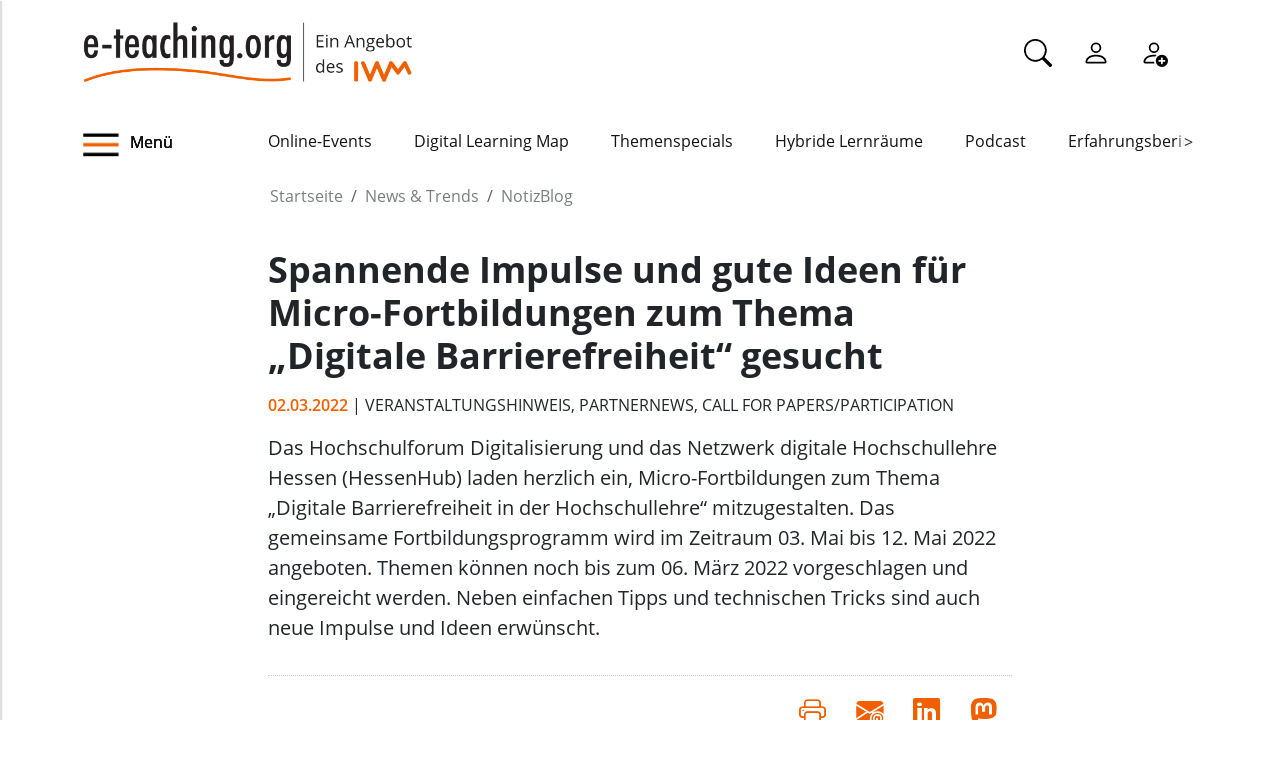

--- FILE ---
content_type: text/html;charset=utf-8
request_url: https://www.e-teaching.org/news/eteaching_blog/fortbildungsprogramm-zu-digitaler-barrierefreiheit-mitgestalten
body_size: 9538
content:
<!DOCTYPE html>
<html xmlns="http://www.w3.org/1999/xhtml" lang="de" xml:lang="de">

<head><meta http-equiv="Content-Type" content="text/html; charset=UTF-8" />
  <meta charset="UTF-8" />
  <meta http-equiv="X-UA-Compatible" content="IE=edge" />
  <meta name="viewport" content="width=device-width, initial-scale=1.0" />
  <title>Spannende Impulse und gute Ideen für Micro-Fortbildungen zum Thema „Digitale Barrierefreiheit“ gesucht — e-teaching.org - Gestaltung von Hochschulbildung mit digitalen Medien</title>
  <link rel="icon" href="/++theme++eteachingtheme2/data/favicon.ico" type="image/ico" />
  <link rel="stylesheet" href="/++theme++eteachingtheme2/dist/main.css" />
  <link rel="stylesheet" href="/++theme++eteachingtheme2/src/css/font-awesome.min.css" />
  <link rel="stylesheet" href="/++theme++eteachingtheme2/src/css/bootstrap-icons.css" />
  <link href="/++theme++barceloneta/css/barceloneta.min.css" media="all" rel="stylesheet" type="text/css" />
  <link rel="stylesheet" type="text/css" href="/++theme++eteachingtheme2/src/css/print.css" media="print" />

  <!-- <link href="https://cdn.jsdelivr.net/npm/bootstrap@5.0.2/dist/css/bootstrap.min.css" rel="stylesheet" integrity="sha384-EVSTQN3/azprG1Anm3QDgpJLIm9Nao0Yz1ztcQTwFspd3yD65VohhpuuCOmLASjC" crossorigin="anonymous"> -->
<meta charset="utf-8" /><meta property="og:url" content="https://www.e-teaching.org/news/eteaching_blog/fortbildungsprogramm-zu-digitaler-barrierefreiheit-mitgestalten" /><meta property="og:type" content="article" /><meta property="og:title" content="Spannende Impulse und gute Ideen für Micro-Fortbildungen zum Thema „Digitale Barrierefreiheit“ gesucht" /><meta property="og:description" content="Das Hochschulforum Digitalisierung und das Netzwerk digitale Hochschullehre Hessen (HessenHub) laden herzlich ein, Micro-Fortbildungen zum Thema „Digitale Barrierefreiheit in der Hochschullehre“ mitzugestalten. Das gemeinsame Fortbildungsprogramm wird im Zeitraum 03. Mai bis 12. Mai 2022 angeboten. Themen können noch bis zum 06. März 2022 vorgeschlagen und eingereicht werden. Neben einfachen Tipps und technischen Tricks sind auch neue Impulse und Ideen erwünscht." /><meta property="og:image" content="https://www.e-teaching.org/news/eteaching_blog/fortbildungsprogramm-zu-digitaler-barrierefreiheit-mitgestalten/@@download/fb_image/idee10_1200.jpg" /><meta property="og:image:width" content="1920" /><meta property="og:image:height" content="1280" /><meta name="description" content="Das Hochschulforum Digitalisierung und das Netzwerk digitale Hochschullehre Hessen (HessenHub) laden herzlich ein, Micro-Fortbildungen zum Thema „Digitale Barrierefreiheit in der Hochschullehre“ mitzugestalten. Das gemeinsame Fortbildungsprogramm wird im Zeitraum 03. Mai bis 12. Mai 2022 angeboten. Themen können noch bis zum 06. März 2022 vorgeschlagen und eingereicht werden. Neben einfachen Tipps und technischen Tricks sind auch neue Impulse und Ideen erwünscht." /><meta name="DC.description" content="Das Hochschulforum Digitalisierung und das Netzwerk digitale Hochschullehre Hessen (HessenHub) laden herzlich ein, Micro-Fortbildungen zum Thema „Digitale Barrierefreiheit in der Hochschullehre“ mitzugestalten. Das gemeinsame Fortbildungsprogramm wird im Zeitraum 03. Mai bis 12. Mai 2022 angeboten. Themen können noch bis zum 06. März 2022 vorgeschlagen und eingereicht werden. Neben einfachen Tipps und technischen Tricks sind auch neue Impulse und Ideen erwünscht." /><meta name="DC.date.created" content="2022-03-02T09:00:35+01:00" /><meta name="DC.date.modified" content="2022-04-19T15:21:41+01:00" /><meta name="DC.type" content="Blogeintrag" /><meta name="DC.format" content="text/plain" /><meta name="DC.language" content="de" /><meta name="DC.date.valid_range" content="2022/03/02 - " /><meta name="viewport" content="width=device-width, initial-scale=1.0" /><meta name="generator" content="Plone - https://plone.org/" /><link rel="canonical" href="https://www.e-teaching.org/news/eteaching_blog/fortbildungsprogramm-zu-digitaler-barrierefreiheit-mitgestalten" /><link href="https://www.e-teaching.org/@@search" rel="search" title="Website durchsuchen" /><link data-bundle="easyform" href="https://www.e-teaching.org/++webresource++b6e63fde-4269-5984-a67a-480840700e9a/++resource++easyform.css" media="all" rel="stylesheet" type="text/css" /><link data-bundle="plone-fullscreen" href="https://www.e-teaching.org/++webresource++ac83a459-aa2c-5a45-80a9-9d3e95ae0847/++plone++static/plone-fullscreen/fullscreen.css" media="all" rel="stylesheet" type="text/css" /><script type="application/ld+json"></script><script data-bundle="eteaching-policy2-edit-form" integrity="sha384-gFmBmQ/lIuAYaWPjb1nP1vNx9BU1M/GcoERts0MiiA/ehC3y/BAnM75tLLw/Nz2m" src="https://www.e-teaching.org/++webresource++2d00290c-6654-57dc-9476-96e58016bbd2/++plone++eteaching.policy2/eteaching.policy2.edit-form-bundle.js"></script><script data-bundle="mastodonShare" integrity="sha384-wSDJpmKfXgNTg7FMYv8W9smN4DzoJguqgdNmyz+Z5BQMzpYoRNkmucf5ip0I1pbX" src="https://www.e-teaching.org/++webresource++cb73bdc4-dc2d-5a8a-8262-f48ff64c1891/++plone++eteaching.policy2/simple-mastodon-share-button/mastodonShare.js"></script><script data-bundle="plone-fullscreen" integrity="sha384-yAbXscL0aoE/0AkFhaGNz6d74lDy9Cz7PXfkWNqRnFm0/ewX0uoBBoyPBU5qW7Nr" src="https://www.e-teaching.org/++webresource++6aa4c841-faf5-51e8-8109-90bd97e7aa07/++plone++static/plone-fullscreen/fullscreen.js"></script><script data-bundle="plone" integrity="sha384-T7C7Yovbvi1N4mUURIMkSdCYiheVGEeinkE0BbENGVeMKaPPPcwZk3djZfMKOEq/" src="https://www.e-teaching.org/++webresource++34f34eab-a19d-533e-a464-ddf672c6f922/++plone++static/bundle-plone/bundle.min.js"></script><script data-bundle="datagridfield-bundle" integrity="sha384-jKJmts2h4d/arNI0xwrgtirtgzvtPVCCkvp/Cm+TQbJcgWDWRenBt8B2zZJXjLIM" src="https://www.e-teaching.org/++webresource++be85199e-564e-50ca-b62d-4bcea4c4b51b/++resource++collective.z3cform.datagridfield/datagridfield-remote.min.js"></script></head>

<body class="d-flex flex-column h-100 plone-toolbar-top plone-toolbar-expanded body col-content frontend icons-on portaltype-eteaching-policy-blogentry section-news site-eteaching subsection-eteaching_blog subsection-eteaching_blog-fortbildungsprogramm-zu-digitaler-barrierefreiheit-mitgestalten template-view thumbs-on userrole-anonymous viewpermission-view" id="visual-portal-wrapper" dir="ltr" data-base-url="https://www.e-teaching.org/news/eteaching_blog/fortbildungsprogramm-zu-digitaler-barrierefreiheit-mitgestalten" data-view-url="https://www.e-teaching.org/news/eteaching_blog/fortbildungsprogramm-zu-digitaler-barrierefreiheit-mitgestalten" data-portal-url="https://www.e-teaching.org" data-i18ncatalogurl="https://www.e-teaching.org/plonejsi18n" data-pat-pickadate="{&quot;date&quot;: {&quot;selectYears&quot;: 200}, &quot;time&quot;: {&quot;interval&quot;: 5 } }" data-pat-plone-modal="{&quot;actionOptions&quot;: {&quot;displayInModal&quot;: false}}"><!-- Header --><header id="content-header">
    <div class="container">
      <div id="portal-logo-wrapper" class="container">
        <div id="logo_menu" class="col-md-6">
          <div class="menu-button">
		<a id="toggle-button-nav" class="header_menu" role="button" title="Menü-Button"> <img class="toggle-button-icon fade-out" id="fade" src="https://www.e-teaching.org/++theme++eteachingtheme2/data/e-teaching_menu-search-icon.png" alt="Navigationsmenu Icon" />
		</a>
	</div>
          <a id="portal-logo" title="e-teaching.org - Gestaltung von Hochschulbildung mit digitalen Medien" href="https://www.e-teaching.org">
  <img alt="e-teaching.org - Gestaltung von Hochschulbildung mit digitalen Medien" src="https://www.e-teaching.org/@@site-logo/logo.png" title="e-teaching.org - Gestaltung von Hochschulbildung mit digitalen Medien" /></a>
        </div>
        <div class="col-md-6">
          <ul class="portalheader-personalbar">
	<li id="anon-personalbar">
		<a href="https://www.e-teaching.org/global_search" aria-label="Suche">
			<svg xmlns="http://www.w3.org/2000/svg" width="28" height="28" fill="currentColor" class="bi bi-search" viewbox="0 0 16 16">
  			<path d="M11.742 10.344a6.5 6.5 0 1 0-1.397 1.398h-.001c.03.04.062.078.098.115l3.85 3.85a1 1 0 0 0 1.415-1.414l-3.85-3.85a1.007 1.007 0 0 0-.115-.1zM12 6.5a5.5 5.5 0 1 1-11 0 5.5 5.5 0 0 1 11 0z"></path>
			</svg>
		</a>
	</li>
	<li id="anon-personalbar">
		
		<a href="https://www.e-teaching.org/login" aria-label="Einloggen">
			<svg xmlns="http://www.w3.org/2000/svg" width="28" height="28" fill="currentColor" class="bi bi-person" viewbox="0 0 16 16">
  			<path d="M8 8a3 3 0 1 0 0-6 3 3 0 0 0 0 6Zm2-3a2 2 0 1 1-4 0 2 2 0 0 1 4 0Zm4 8c0 1-1 1-1 1H3s-1 0-1-1 1-4 6-4 6 3 6 4Zm-1-.004c-.001-.246-.154-.986-.832-1.664C11.516 10.68 10.289 10 8 10c-2.29 0-3.516.68-4.168 1.332-.678.678-.83 1.418-.832 1.664h10Z"></path>
			</svg>
		</a>
	</li>
	<li id="anon-personalbar">
		<a href="https://www.e-teaching.org/@@register" aria-label="Registrieren">
			<svg xmlns="http://www.w3.org/2000/svg" width="28" height="28" fill="currentColor" class="bi bi-person-add" viewbox="0 0 16 16">
			  <path d="M12.5 16a3.5 3.5 0 1 0 0-7 3.5 3.5 0 0 0 0 7Zm.5-5v1h1a.5.5 0 0 1 0 1h-1v1a.5.5 0 0 1-1 0v-1h-1a.5.5 0 0 1 0-1h1v-1a.5.5 0 0 1 1 0Zm-2-6a3 3 0 1 1-6 0 3 3 0 0 1 6 0ZM8 7a2 2 0 1 0 0-4 2 2 0 0 0 0 4Z"></path>
			  <path d="M8.256 14a4.474 4.474 0 0 1-.229-1.004H3c.001-.246.154-.986.832-1.664C4.484 10.68 5.711 10 8 10c.26 0 .507.009.74.025.226-.341.496-.65.804-.918C9.077 9.038 8.564 9 8 9c-5 0-6 3-6 4s1 1 1 1h5.256Z"></path>
			</svg>
		</a>
	</li>
	
	<li id="anon-personalbar">
		
	</li>

</ul>
        </div>
      </div>
      <div class="header-menu">
        <div class="col-lg-2 col-md-2 col-sm-3 menu-icon-wrapper">
		<a id="toggle-button" class="toggle-button" role="button" title="Menü-Button"> <img class="toggle-button-icon" src="https://www.e-teaching.org/++theme++eteachingtheme2/data/e-teaching_menu-search-icon.png" alt="Navigationsmenu Icon" />
			<span>Menü</span>
		</a>
	</div>
        <!-- Here is the new menu -->
        <div class="col-lg-10 col-md-10 col-sm-9">
          <nav class="horizontal-menu">
	<div class="hs">
		
			<button class="left-arrow disabled" id="left-arrow">&lt;</button>

			<button class="right-arrow" id="right-arrow">&gt;</button>
		
		<div class="showcase" id="showcase">
			<ul style="width: 900%" id="nav">
				<li class="linav"><a href="https://www.e-teaching.org/community/communityevents">Online-Events</a></li>
    <li class="linav"><a href="https://www.e-teaching.org/community/digital-learning-map">Digital Learning Map</a></li>
    <li class="linav"><a href="https://www.e-teaching.org/praxis/themenspecials">Themenspecials</a></li>
    <li class="linav"><a href="https://www.e-teaching.org/praxis/hybride-lernraeume">Hybride Lernräume</a></li>
    <li class="linav"><a href="https://www.e-teaching.org/materialien/podcasts">Podcast</a></li>
    <li class="linav"><a href="https://www.e-teaching.org/praxis/erfahrungsberichte">Erfahrungsberichte</a></li>
    <li class="linav"><a href="https://www.e-teaching.org/materialien/studien">Studien</a></li>
    <li class="linav"><a href="https://www.e-teaching.org/materialien/qualifizierungsangebote">Qualifzierungsangebote</a></li>
			</ul>
		</div>
	</div>
</nav>
        </div>
        <!--End of Horizontal scroll-->
      </div>
    </div>
  </header><!-- Breadcrumb section  --><div id="above-content-wrapper" class="container">
    <nav id="portal-breadcrumbs">
      <div class="container">
        <div class="row">
          <div class="col-lg-10 offset-lg-2">
            <ol class="breadcrumb" style="margin-bottom: 0rem;">
      <li class="breadcrumb-item"><a href="https://www.e-teaching.org">Startseite</a></li>
      
      <li class="breadcrumb-item"><a href="https://www.e-teaching.org/news">News &amp; Trends</a></li>
			

      
      <li class="breadcrumb-item"><a href="https://www.e-teaching.org/news/eteaching_blog">NotizBlog</a></li>
			

      
      
			

      
    </ol>
          </div>
        </div>
      </div>
    </nav>
  </div><!-- Breadcrumb section  --><div class="container content">
    <div class="row">
      <aside id="portalMessage" class="col-12"></aside>
    </div>
    <main id="main-container" class="row">
      <section id="portal-center" class="col-lg-12">

      

      

        

          <article id="content">

            
		
			<div class="col-lg-8 offset-lg-2">

				<h1 class="documentFirstHeading">Spannende Impulse und gute Ideen für Micro-Fortbildungen zum Thema „Digitale Barrierefreiheit“ gesucht</h1>
				<span class="supporting-information mb-3">
                    <span class="time">02.03.2022</span>
                    <span class="text-uppercase">| Veranstaltungshinweis, Partnernews, Call for Papers/Participation</span>
				</span>
				<p class="documentDescription lead mt-3">Das Hochschulforum Digitalisierung und das Netzwerk digitale Hochschullehre Hessen (HessenHub) laden herzlich ein, Micro-Fortbildungen zum Thema „Digitale Barrierefreiheit in der Hochschullehre“ mitzugestalten. Das gemeinsame Fortbildungsprogramm wird im Zeitraum 03. Mai bis 12. Mai 2022 angeboten. Themen können noch bis zum 06. März 2022 vorgeschlagen und eingereicht werden. Neben einfachen Tipps und technischen Tricks sind auch neue Impulse und Ideen erwünscht.</p>

				<div class="mb-3" id="viewlets-abovecontentbody">
<div class="bottom30">

	<hr class="site-actions-hr" />

	

		<div class="d-flex justify-content-between filter-introduction">
			<div class="site-actions-container">
				      
			</div>

			<div class="site-actions-container">
				<a id="site-actions" onclick="window.print()" title="Druck oder PDF"> <span> <i style="font-size: 1.7em; padding: 15px" class="bi bi-printer" aria-hidden="true"></i>
				</span>
				</a>

				
					
						<a href="mailto:?body=https%3A//www.e-teaching.org/news/eteaching_blog/fortbildungsprogramm-zu-digitaler-barrierefreiheit-mitgestalten&amp;text=Spannende%20Impulse%20und%20gute%20Ideen%20f%C3%BCr%20Micro-Fortbildungen%20zum%20Thema%20%E2%80%9EDigitale%20Barrierefreiheit%E2%80%9C%20gesucht" target="_blank" id="site-actions" title="Auf Mail teilen">
							<span> <i style="font-size:1.7em; padding:15px" class="bi bi-envelope-at-fill" aria-hidden="true">
							</i>
						</span>
						</a>
					
					
				
					
						<a href="https://www.linkedin.com/sharing/share-offsite/?url=https%3A//www.e-teaching.org/news/eteaching_blog/fortbildungsprogramm-zu-digitaler-barrierefreiheit-mitgestalten&amp;text=Spannende%20Impulse%20und%20gute%20Ideen%20f%C3%BCr%20Micro-Fortbildungen%20zum%20Thema%20%E2%80%9EDigitale%20Barrierefreiheit%E2%80%9C%20gesucht" target="_blank" id="site-actions" title="Auf Linkedin teilen">
							<span> <i style="font-size:1.7em; padding:15px" class="bi bi-linkedin" aria-hidden="true">
							</i>
						</span>
						</a>
					
					
				
					
					
						<a id="site-actions" class="mastodon-share"></a>
					
				

			</div>
		</div>
		<hr class="site-actions-hr" />

	

</div>














<div id="image-viewlet">
	<div class="image right viewlet-image-right">
		<img src="https://www.e-teaching.org/news/eteaching_blog/fortbildungsprogramm-zu-digitaler-barrierefreiheit-mitgestalten/@@download/image/HFD_300vor.png" alt="Hauptbild des Beitrags" class=" img-fluid d-block bottom20" width="300" height="300" />
		
	</div>
</div>








</div>

				<div id="content-core" class="author-content">
					<div><p>Die Zielgruppe der Micro-Fortbildungen wird möglichst offengehalten, sodass alle Interessierten von den Angeboten profitieren können. Folgende Themenfelder sollen abgebildet werden:</p>
<ul>
<li>Barrierefreie Lehrveranstaltungen: Didaktische Quick-Wins und barrierefreie Studierendenkommunikation</li>
<li>Barrierefreies Lehr- und Lernmaterial: Einfache technisch-methodische Ansätze zur barrierefreien Aufbereitung von Lehr- und Lernmaterial</li>
<li>Inklusives digitales Hochschulleben: Best-Practice und Aha-Momente zur Barrierefreiheit von der Website bis zum Campusplan</li>
<li>Barrierefreiheit mitgedacht: Hilfestellung zur Sensibilisierung Hochschulangehöriger - von Studierenden und Lehrenden über Verwaltung und Support bis in die Leitungsebene</li>
</ul>
<h1>So funktioniert’s</h1>
<p>Die Micro-Fortbildungen finden voraussichtlich im Zeitraum 03.05. bis 12.05.2022 jeweils dienstags und donnerstags von 12 bis 14 Uhr statt. Themenvorschläge können bis zum 06.03.2022 über ein <a href="https://docs.google.com/forms/d/18WYwqa0ihgtJY0F54O5tXYNO1rf1NO1wGPuJI3f-g1U/viewform?edit_requested=true" target="_blank">Formular </a>eingereicht werden und anschließend in einem freien Slot platziert werden. Voraussetzung für die Annahme einer Micro-Fortbildung ist, dass das vorgeschlagene Angebot folgendem Schema entspricht:</p>
<ul>
<li>10 bis 20 minütiger Input, der einen ersten, niedrigschwelligen Einstieg zu einem ausgewählten Teilaspekt der vier genannten Themenfelder bietet und dabei einfache Schritte skizziert, die helfen das Hochschulleben inklusiver zu gestalten;</li>
<li>15 bis 30 minütige Micro-Lerneinheit, die die Teilnehmenden sensibilisiert und idealerweise dazu befähigt, einfache Maßnahmen selbst umzusetzen (Quick-Wins);</li>
<li>5- bis 10 minütiger Abschluss, der dazu dient, das Gelernte kurz zu reflektieren.</li>
</ul>
<p>Das Angebot sollte so konzipiert sein, dass Teilnehmende ohne besondere Vorkenntnisse daran teilnehmen können. Um die erarbeiteten Micro-Fortbildungen nachhaltig nutzbar zu machen, werden die kurzen Inputs zu Beginn der Session aufgezeichnet. Auch das bereit gestellte Übungsmaterial und die geteilten Links werden im Anschluss gemeinsam mit dem Input-Video barrierefrei als Selbstlerneinheit veröffentlicht.</p>
<p>Weitere Informationen finden Sie auf der Webseite des <a href="https://hochschulforumdigitalisierung.de/de/news/digi-snack-bar" target="_blank">Hochschulforums Digitalisierung</a></p>
<p><sub>Bildquelle im Blog und auf <a href="https://www.facebook.com/eteachingorg/posts/4879393055443633" target="_blank">Facebook</a>: <a href="https://pixabay.com/de/photos/birne-licht-energie-gl%C3%BChbirne-4056741/" target="_blank">Pixaby</a>, <a href="https://pixabay.com/de/service/license/" target="_blank">Lizenz</a></sub></p></div>
					<div style="clear: both;"></div>
				</div>

				<div id="viewlets-belowcontentbody">
<div class="author_category">

	<div class="bottom40">
				
		
	</div>	

	<p>
		<strong>Gepostet von:</strong>
		<span>embak</span>
		<br />
		<strong>Kategorie:</strong>
		
			<span>Veranstaltungshinweis</span>
		
			<span>Partnernews</span>
		
			<span>Call for Papers/Participation</span>
		
		<br />
	</p>

	
</div>














</div>

			</div>

			

		
	
            <footer>
              <div id="viewlet-below-content">




<div class="bottom40">
	<div class="related_object_listing mt-4">
		<h1 class="sectionTitle"> Weitere Blogmeldungen</h1>
		<div class="d-flex row flex-sm-column flex-lg-row justify-content-around gap-sm-0">
			<div class="mb-4 col-12 col-lg-3">

					<div class="d-flex d-md-block flex-lg-column gap-4 flex-sm-row col-12">
									
						<a style="text-decoration:none; color:black" href="https://www.e-teaching.org/news/eteaching_blog/einladung-zur-abschlussdiskussion-curriculumentwicklung-zwischen-innovation-und-strukturellen-rahmenbedingungen">
							<img class="img-responsive " src="https://www.e-teaching.org/news/eteaching_blog/einladung-zur-abschlussdiskussion-curriculumentwicklung-zwischen-innovation-und-strukturellen-rahmenbedingungen/@@download/thumbnail/2025-10-08_themenspecial_curriculum_300x300_blog_vorschau_2sp.jpg" alt="Hauptbild des Beitrags" />
						</a>
					
						<h4 class="mt-2">
							<a style="color:#212529; text-decoration:none;" href="https://www.e-teaching.org/news/eteaching_blog/einladung-zur-abschlussdiskussion-curriculumentwicklung-zwischen-innovation-und-strukturellen-rahmenbedingungen" alt="Einladung zur Abschlussdiskussion „Curriculumentwicklung zwischen Innovation und strukturellen Rahmenbedingungen”">Einladung zur Abschlussdiskussion „Curriculumentwicklung zwischen Innovation und strukturellen Rahmenbedingungen”</a>						
						</h4>
						
					</div>
					<h6 class="">
						<span>16.01.2026</span>
						
					</h6>
					<div class="">Am Montag, den 19. Januar um 14 Uhr laden wir zur Abschlussdiskussion des Themenspecials „Curriculumentwicklung: Konzepte, Tools &amp; Trends“ ein. Im Zentrum steht die Frage, wie Curriculumentwicklung zwischen innovativen Lehransätzen und bestehenden ...</div>



			</div>
   <div class="mb-4 col-12 col-lg-3">

					<div class="d-flex d-md-block flex-lg-column gap-4 flex-sm-row col-12">
									
						<a style="text-decoration:none; color:black" href="https://www.e-teaching.org/news/eteaching_blog/lehren-und-lernen-mit-digitalen-medien-veranstaltungshinweis-im-januar-1">
							<img class="img-responsive " src="https://www.e-teaching.org/news/eteaching_blog/lehren-und-lernen-mit-digitalen-medien-veranstaltungshinweis-im-januar-1/@@download/thumbnail/January_300.png" alt="Hauptbild des Beitrags" />
						</a>
					
						<h4 class="mt-2">
							<a style="color:#212529; text-decoration:none;" href="https://www.e-teaching.org/news/eteaching_blog/lehren-und-lernen-mit-digitalen-medien-veranstaltungshinweis-im-januar-1" alt="Lehren und Lernen mit digitalen Medien: Veranstaltungshinweis im Januar">Lehren und Lernen mit digitalen Medien: Veranstaltungshinweis im Januar</a>						
						</h4>
						
					</div>
					<h6 class="">
						<span>14.01.2026</span>
						
					</h6>
					<div class="">Der Januar bringt nicht nur den Start ins neue Jahr, sondern auch frische Impulse für die digitale Hochschullehre. Zahlreiche Workshops und Seminare zu Themen wie KI, OER und selbstreguliertem Lernen bieten einen vielseitigen Einstieg in den ...</div>



			</div>
   <div class="mb-4 col-12 col-lg-3">

					<div class="d-flex d-md-block flex-lg-column gap-4 flex-sm-row col-12">
									
						<a style="text-decoration:none; color:black" href="https://www.e-teaching.org/news/eteaching_blog/anmeldung-zum-e-pruefungs-symposium-eps-2026-geoeffnet">
							<img class="img-responsive " src="https://www.e-teaching.org/news/eteaching_blog/anmeldung-zum-e-pruefungs-symposium-eps-2026-geoeffnet/@@download/thumbnail/pexels-bertellifotografia-300x300.jpg" alt="Hauptbild des Beitrags" />
						</a>
					
						<h4 class="mt-2">
							<a style="color:#212529; text-decoration:none;" href="https://www.e-teaching.org/news/eteaching_blog/anmeldung-zum-e-pruefungs-symposium-eps-2026-geoeffnet" alt="Anmeldung zum E‑Prüfungs‑Symposium 2026 geöffnet">Anmeldung zum E‑Prüfungs‑Symposium 2026 geöffnet</a>						
						</h4>
						
					</div>
					<h6 class="">
						<span>13.01.2026</span>
						
					</h6>
					<div class="">Noch bis zum 30. April 2026 besteht die Möglichkeit, sich zum E-Prüfungs-Symposium (EPS) 2026 anzumelden. Die Zahl der Teilnehmenden ist auf 150 Personen begrenzt. Das Symposium findet vom 19.–20. Mai 2026 an der Albert-Ludwigs-Universität Freiburg ...</div>



			</div>
   <div class="mb-4 col-12 col-lg-3">

					<div class="d-flex d-md-block flex-lg-column gap-4 flex-sm-row col-12">
									
						<a style="text-decoration:none; color:black" href="https://www.e-teaching.org/news/eteaching_blog/e-teaching-org-wuenscht-schoene-feiertage-und-alles-gute-fuer-2026">
							<img class="img-responsive " src="https://www.e-teaching.org/news/eteaching_blog/e-teaching-org-wuenscht-schoene-feiertage-und-alles-gute-fuer-2026/@@download/thumbnail/eteachingorg_weih_grueße2026_300.png" alt="Hauptbild des Beitrags" />
						</a>
					
						<h4 class="mt-2">
							<a style="color:#212529; text-decoration:none;" href="https://www.e-teaching.org/news/eteaching_blog/e-teaching-org-wuenscht-schoene-feiertage-und-alles-gute-fuer-2026" alt="e-teaching.org wünscht schöne Feiertage und alles Gute für 2026">e-teaching.org wünscht schöne Feiertage und alles Gute für 2026</a>						
						</h4>
						
					</div>
					<h6 class="">
						<span>22.12.2025</span>
						
					</h6>
					<div class="">Ein bewegtes Jahr geht zu Ende – und wir möchten die Gelegenheit nutzen, uns herzlich bei Ihnen zu bedanken. Für Ihr Interesse, Ihre Beteiligung und den regen Austausch rund um die Gestaltung von Hochschulbildung mit digitalen Medien. Für die ...</div>



			</div>
		</div>
		<div class="d-flex justify-content-center">
			<a type="button" class="btn btn-sm btn-materialien portels-button" title="Alle Blogbeiträge" href="https://www.e-teaching.org/news/eteaching_blog">Alle Blogbeiträge</a>
		</div>	
	</div>
</div>







<div id="newsletter_subscription" class="bottom40 newsletter-subscription">
	<div>
		<h2>Newsletter schon abonniert?</h2>
		<p>
			Sie möchten über unser Portal e-teaching.org und die neuesten
			Entwicklungen in der Hochschullehre mit digitalen Medien informiert 
			bleiben? Dann melden Sie sich für unseren Newsletter an!
		</p>
		
		<h6 style="color: #d03d12"></h6>
		<form role="form" action="https://www.e-teaching.org/news/eteaching_blog/fortbildungsprogramm-zu-digitaler-barrierefreiheit-mitgestalten#newsletter_subscription" method="post">
			<div class="form-group">
				<div class="input-group-sm">
					<h4>Ihre E-Mail-Adresse</h4>
					
					<input type="text" class="form-control" name="form.email" />
					<input type="hidden" name="form.newsletter" value="on" />
				</div>
			</div>

   		<p class="">
				Ja, ich möchte den Newsletter von e-teaching.org abonnieren. Hinweise
				zum Datenschutz finden sich in der
				<a href="https://www.e-teaching.org/datenschutz#newsletter">
					Datenschutzerklärung</a>.
			</p>
			

			<button type="submit" class="btn btn-primary btn-sm">
				Absenden
			</button>
		<div style="display: none"><input name="protected_1" type="text" value="" /></div></form>
	</div>
</div>


















</div>
            </footer>
          </article>
        
      

      
    </section>
      <section id="center-container" class="col-lg-8 offset-lg-2"></section>
      
    </main>
    <!--/row-->
  </div><!--/container--><!--/outer-wrapper --><footer class="mt-auto">
    <div class="before-first-row d-flex justify-content-start flex-column">
      <div class="container"></div>
    </div>
    <div class="first-row d-flex justify-content-start flex-column">
      <div class="container"><div id="upper-footer">
	<a class="logo-wrapper" href="https://www.e-teaching.org">
		<img width="578" height="144" class="logo" alt="logo" src="https://www.e-teaching.org/@@site-logo/logo.png" />
	</a>
	<ul class="d-flex justify-content-start">
		<li>
			<a href="https://www.e-teaching.org/kontakt">Kontakt</a>
		</li>
  <li>
			<a href="https://www.e-teaching.org/portalinformationen">Über uns</a>
		</li>
  <li>
			<a href="https://www.e-teaching.org/portalinformationen/presse_information">Presse</a>
		</li>
  <li>
			<a href="https://www.e-teaching.org/news/letter">Newsletter</a>
		</li>
	</ul>
</div></div>
    </div>
    <div class="second-row d-flex justify-content-end">
      <div class="container d-flex justify-content-end"><div class="lower-footer">

	<ul class="d-flex">
		<li>
			<a href="https://www.e-teaching.org/barrierefreiheit">Barrierefreiheit</a>
		</li>
  <li>
			<a href="https://www.e-teaching.org/impressum">Impressum</a>
		</li>
  <li>
			<a href="https://www.e-teaching.org/datenschutz">Datenschutz</a>
		</li>
	</ul>

	<div>
		<span>
			<a rel="me" aria-label="Linkedin" href="https://de.linkedin.com/showcase/eteachingorg/" target="_blank">
				<i class="bi bi-linkedin" aria-hidden="true"></i>
			</a>
		</span>
  <span>
			<a rel="me" aria-label="Mastodon" href="https://higher-edu.social/@e_teaching_org" target="_blank">
				<i class="bi bi-mastodon" aria-hidden="true"></i>
			</a>
		</span>
  <span>
			<a rel="me" aria-label="Bluesky" href="https://bsky.app/profile/e-teaching.org" target="_blank">
				<i class="bi bi-bluesky" aria-hidden="true"></i>
			</a>
		</span>
  <span>
			<a rel="me" aria-label="RSS" href="https://www.e-teaching.org/news/blog-und-kalender-abonnieren-so-gehts" target="_blank">
				<i class="bi bi-rss" aria-hidden="true"></i>
			</a>
		</span>
  <span>
			<a rel="me" aria-label="iCAL" href="https://www.e-teaching.org/news/blog-und-kalender-abonnieren-so-gehts#ical" target="_blank">
				<i class="bi bi-calendar-event" aria-hidden="true"></i>
			</a>
		</span>
	</div>

</div></div>
    </div>
  </footer><script src="/++theme++eteachingtheme2/dist/main.js"></script></body>

<div id="menu">
  <nav class="hide-onload">
    <h2>
      <img class="logo" src="https://www.e-teaching.org/@@site-logo/logo.png" alt="logo" />
      <button type="button" class="close-button"><span class="close-menu">SCHLIEẞEN</span><i class="fa fa-times-circle" aria-hidden="true"></i></button>
    </h2>
    <ul class="nav-list"></ul>
  </nav>
</div>

<div id="plone-analytics"><script type="text/javascript">
		  var _paq = _paq || [];
		  /* tracker methods like "setCustomDimension" should be called before "trackPageView" */
		  _paq.push(['trackPageView']);
		  _paq.push(['enableLinkTracking']);
		  (function() {
		    var u="//piwik.e-teaching.org/";
		    _paq.push(['setTrackerUrl', u+'piwik.php']);
		    _paq.push(['setSiteId', '1']);
		    var d=document, g=d.createElement('script'), s=d.getElementsByTagName('script')[0];
		    g.type='text/javascript'; g.async=true; g.defer=true; g.src=u+'piwik.js'; s.parentNode.insertBefore(g,s);
		  })();
		</script></div>

</html>

--- FILE ---
content_type: text/javascript; charset=utf-8
request_url: https://www.e-teaching.org/++webresource++34f34eab-a19d-533e-a464-ddf672c6f922/++plone++static/bundle-plone/chunks/4523.dd7bfbfce434b99c0c6d.min.js
body_size: 8352
content:
"use strict";(self.webpackChunkplone_staticresources=self.webpackChunkplone_staticresources||[]).push([[4523],{4523:function(n,r,t){t.r(r),t.d(r,{VERSION:function(){return e},after:function(){return Tr},all:function(){return rt},allKeys:function(){return gn},any:function(){return tt},assign:function(){return Tn},before:function(){return Vr},bind:function(){return Ar},bindAll:function(){return Or},chain:function(){return br},chunk:function(){return qt},clone:function(){return zn},collect:function(){return Hr},compact:function(){return Et},compose:function(){return Rr},constant:function(){return Y},contains:function(){return ut},countBy:function(){return gt},create:function(){return qn},debounce:function(){return Ir},default:function(){return Kt},defaults:function(){return Vn},defer:function(){return kr},delay:function(){return Mr},detect:function(){return $r},difference:function(){return kt},drop:function(){return St},each:function(){return Gr},escape:function(){return fr},every:function(){return rt},extend:function(){return Rn},extendOwn:function(){return Tn},filter:function(){return Zr},find:function(){return $r},findIndex:function(){return Wr},findKey:function(){return qr},findLastIndex:function(){return Pr},findWhere:function(){return Jr},first:function(){return _t},flatten:function(){return Mt},foldl:function(){return Xr},foldr:function(){return Yr},forEach:function(){return Gr},functions:function(){return Nn},get:function(){return Ln},groupBy:function(){return dt},has:function(){return Cn},head:function(){return _t},identity:function(){return $n},include:function(){return ut},includes:function(){return ut},indexBy:function(){return yt},indexOf:function(){return Lr},initial:function(){return At},inject:function(){return Xr},intersection:function(){return Dt},invert:function(){return In},invoke:function(){return et},isArguments:function(){return H},isArray:function(){return $},isArrayBuffer:function(){return F},isBoolean:function(){return M},isDataView:function(){return C},isDate:function(){return D},isElement:function(){return k},isEmpty:function(){return an},isEqual:function(){return yn},isError:function(){return T},isFinite:function(){return Q},isFunction:function(){return W},isMap:function(){return Sn},isMatch:function(){return ln},isNaN:function(){return X},isNull:function(){return O},isNumber:function(){return N},isObject:function(){return S},isRegExp:function(){return R},isSet:function(){return En},isString:function(){return I},isSymbol:function(){return V},isTypedArray:function(){return en},isUndefined:function(){return E},isWeakMap:function(){return On},isWeakSet:function(){return Mn},iteratee:function(){return Xn},keys:function(){return cn},last:function(){return Ot},lastIndexOf:function(){return Cr},map:function(){return Hr},mapObject:function(){return Zn},matcher:function(){return Jn},matches:function(){return Jn},max:function(){return ft},memoize:function(){return Er},methods:function(){return Nn},min:function(){return ct},mixin:function(){return Wt},negate:function(){return Dr},noop:function(){return nr},now:function(){return er},object:function(){return Vt},omit:function(){return xt},once:function(){return Fr},pairs:function(){return Bn},partial:function(){return xr},partition:function(){return mt},pick:function(){return jt},pluck:function(){return it},property:function(){return Gn},propertyOf:function(){return rr},random:function(){return ur},range:function(){return Ft},reduce:function(){return Xr},reduceRight:function(){return Yr},reject:function(){return nt},rest:function(){return St},restArguments:function(){return _},result:function(){return yr},sample:function(){return st},select:function(){return Zr},shuffle:function(){return pt},size:function(){return bt},some:function(){return tt},sortBy:function(){return vt},sortedIndex:function(){return Ur},tail:function(){return St},take:function(){return _t},tap:function(){return Wn},template:function(){return dr},templateSettings:function(){return ar},throttle:function(){return Br},times:function(){return tr},toArray:function(){return lt},toPath:function(){return Pn},transpose:function(){return Rt},unescape:function(){return cr},union:function(){return Nt},uniq:function(){return It},unique:function(){return It},uniqueId:function(){return mr},unzip:function(){return Rt},values:function(){return kn},where:function(){return ot},without:function(){return Bt},wrap:function(){return Nr},zip:function(){return Tt}});var u={};t.r(u),t.d(u,{VERSION:function(){return e},after:function(){return Tr},all:function(){return rt},allKeys:function(){return gn},any:function(){return tt},assign:function(){return Tn},before:function(){return Vr},bind:function(){return Ar},bindAll:function(){return Or},chain:function(){return br},chunk:function(){return qt},clone:function(){return zn},collect:function(){return Hr},compact:function(){return Et},compose:function(){return Rr},constant:function(){return Y},contains:function(){return ut},countBy:function(){return gt},create:function(){return qn},debounce:function(){return Ir},default:function(){return Pt},defaults:function(){return Vn},defer:function(){return kr},delay:function(){return Mr},detect:function(){return $r},difference:function(){return kt},drop:function(){return St},each:function(){return Gr},escape:function(){return fr},every:function(){return rt},extend:function(){return Rn},extendOwn:function(){return Tn},filter:function(){return Zr},find:function(){return $r},findIndex:function(){return Wr},findKey:function(){return qr},findLastIndex:function(){return Pr},findWhere:function(){return Jr},first:function(){return _t},flatten:function(){return Mt},foldl:function(){return Xr},foldr:function(){return Yr},forEach:function(){return Gr},functions:function(){return Nn},get:function(){return Ln},groupBy:function(){return dt},has:function(){return Cn},head:function(){return _t},identity:function(){return $n},include:function(){return ut},includes:function(){return ut},indexBy:function(){return yt},indexOf:function(){return Lr},initial:function(){return At},inject:function(){return Xr},intersection:function(){return Dt},invert:function(){return In},invoke:function(){return et},isArguments:function(){return H},isArray:function(){return $},isArrayBuffer:function(){return F},isBoolean:function(){return M},isDataView:function(){return C},isDate:function(){return D},isElement:function(){return k},isEmpty:function(){return an},isEqual:function(){return yn},isError:function(){return T},isFinite:function(){return Q},isFunction:function(){return W},isMap:function(){return Sn},isMatch:function(){return ln},isNaN:function(){return X},isNull:function(){return O},isNumber:function(){return N},isObject:function(){return S},isRegExp:function(){return R},isSet:function(){return En},isString:function(){return I},isSymbol:function(){return V},isTypedArray:function(){return en},isUndefined:function(){return E},isWeakMap:function(){return On},isWeakSet:function(){return Mn},iteratee:function(){return Xn},keys:function(){return cn},last:function(){return Ot},lastIndexOf:function(){return Cr},map:function(){return Hr},mapObject:function(){return Zn},matcher:function(){return Jn},matches:function(){return Jn},max:function(){return ft},memoize:function(){return Er},methods:function(){return Nn},min:function(){return ct},mixin:function(){return Wt},negate:function(){return Dr},noop:function(){return nr},now:function(){return er},object:function(){return Vt},omit:function(){return xt},once:function(){return Fr},pairs:function(){return Bn},partial:function(){return xr},partition:function(){return mt},pick:function(){return jt},pluck:function(){return it},property:function(){return Gn},propertyOf:function(){return rr},random:function(){return ur},range:function(){return Ft},reduce:function(){return Xr},reduceRight:function(){return Yr},reject:function(){return nt},rest:function(){return St},restArguments:function(){return _},result:function(){return yr},sample:function(){return st},select:function(){return Zr},shuffle:function(){return pt},size:function(){return bt},some:function(){return tt},sortBy:function(){return vt},sortedIndex:function(){return Ur},tail:function(){return St},take:function(){return _t},tap:function(){return Wn},template:function(){return dr},templateSettings:function(){return ar},throttle:function(){return Br},times:function(){return tr},toArray:function(){return lt},toPath:function(){return Pn},transpose:function(){return Rt},unescape:function(){return cr},union:function(){return Nt},uniq:function(){return It},unique:function(){return It},uniqueId:function(){return mr},unzip:function(){return Rt},values:function(){return kn},where:function(){return ot},without:function(){return Bt},wrap:function(){return Nr},zip:function(){return Tt}});var e="1.13.7",i="object"==typeof self&&self.self===self&&self||"object"==typeof global&&global.global===global&&global||Function("return this")()||{},o=Array.prototype,f=Object.prototype,c="undefined"!=typeof Symbol?Symbol.prototype:null,a=o.push,l=o.slice,s=f.toString,p=f.hasOwnProperty,v="undefined"!=typeof ArrayBuffer,h="undefined"!=typeof DataView,d=Array.isArray,y=Object.keys,g=Object.create,m=v&&ArrayBuffer.isView,b=isNaN,w=isFinite,j=!{toString:null}.propertyIsEnumerable("toString"),x=["valueOf","isPrototypeOf","toString","propertyIsEnumerable","hasOwnProperty","toLocaleString"],A=Math.pow(2,53)-1;function _(n,r){return r=null==r?n.length-1:+r,function(){for(var t=Math.max(arguments.length-r,0),u=Array(t),e=0;e<t;e++)u[e]=arguments[e+r];switch(r){case 0:return n.call(this,u);case 1:return n.call(this,arguments[0],u);case 2:return n.call(this,arguments[0],arguments[1],u)}var i=Array(r+1);for(e=0;e<r;e++)i[e]=arguments[e];return i[r]=u,n.apply(this,i)}}function S(n){var r=typeof n;return"function"===r||"object"===r&&!!n}function O(n){return null===n}function E(n){return void 0===n}function M(n){return!0===n||!1===n||"[object Boolean]"===s.call(n)}function k(n){return!(!n||1!==n.nodeType)}function B(n){var r="[object "+n+"]";return function(n){return s.call(n)===r}}var I=B("String"),N=B("Number"),D=B("Date"),R=B("RegExp"),T=B("Error"),V=B("Symbol"),F=B("ArrayBuffer"),q=B("Function"),z=i.document&&i.document.childNodes;"object"!=typeof Int8Array&&"function"!=typeof z&&(q=function(n){return"function"==typeof n||!1});var W=q,P=B("Object"),U=h&&(!/\[native code\]/.test(String(DataView))||P(new DataView(new ArrayBuffer(8)))),K="undefined"!=typeof Map&&P(new Map),L=B("DataView");var C=U?function(n){return null!=n&&W(n.getInt8)&&F(n.buffer)}:L,$=d||B("Array");function J(n,r){return null!=n&&p.call(n,r)}var G=B("Arguments");!function(){G(arguments)||(G=function(n){return J(n,"callee")})}();var H=G;function Q(n){return!V(n)&&w(n)&&!isNaN(parseFloat(n))}function X(n){return N(n)&&b(n)}function Y(n){return function(){return n}}function Z(n){return function(r){var t=n(r);return"number"==typeof t&&t>=0&&t<=A}}function nn(n){return function(r){return null==r?void 0:r[n]}}var rn=nn("byteLength"),tn=Z(rn),un=/\[object ((I|Ui)nt(8|16|32)|Float(32|64)|Uint8Clamped|Big(I|Ui)nt64)Array\]/;var en=v?function(n){return m?m(n)&&!C(n):tn(n)&&un.test(s.call(n))}:Y(!1),on=nn("length");function fn(n,r){r=function(n){for(var r={},t=n.length,u=0;u<t;++u)r[n[u]]=!0;return{contains:function(n){return!0===r[n]},push:function(t){return r[t]=!0,n.push(t)}}}(r);var t=x.length,u=n.constructor,e=W(u)&&u.prototype||f,i="constructor";for(J(n,i)&&!r.contains(i)&&r.push(i);t--;)(i=x[t])in n&&n[i]!==e[i]&&!r.contains(i)&&r.push(i)}function cn(n){if(!S(n))return[];if(y)return y(n);var r=[];for(var t in n)J(n,t)&&r.push(t);return j&&fn(n,r),r}function an(n){if(null==n)return!0;var r=on(n);return"number"==typeof r&&($(n)||I(n)||H(n))?0===r:0===on(cn(n))}function ln(n,r){var t=cn(r),u=t.length;if(null==n)return!u;for(var e=Object(n),i=0;i<u;i++){var o=t[i];if(r[o]!==e[o]||!(o in e))return!1}return!0}function sn(n){return n instanceof sn?n:this instanceof sn?void(this._wrapped=n):new sn(n)}function pn(n){return new Uint8Array(n.buffer||n,n.byteOffset||0,rn(n))}sn.VERSION=e,sn.prototype.value=function(){return this._wrapped},sn.prototype.valueOf=sn.prototype.toJSON=sn.prototype.value,sn.prototype.toString=function(){return String(this._wrapped)};var vn="[object DataView]";function hn(n,r,t,u){if(n===r)return 0!==n||1/n==1/r;if(null==n||null==r)return!1;if(n!=n)return r!=r;var e=typeof n;return("function"===e||"object"===e||"object"==typeof r)&&dn(n,r,t,u)}function dn(n,r,t,u){n instanceof sn&&(n=n._wrapped),r instanceof sn&&(r=r._wrapped);var e=s.call(n);if(e!==s.call(r))return!1;if(U&&"[object Object]"==e&&C(n)){if(!C(r))return!1;e=vn}switch(e){case"[object RegExp]":case"[object String]":return""+n==""+r;case"[object Number]":return+n!=+n?+r!=+r:0===+n?1/+n==1/r:+n===+r;case"[object Date]":case"[object Boolean]":return+n===+r;case"[object Symbol]":return c.valueOf.call(n)===c.valueOf.call(r);case"[object ArrayBuffer]":case vn:return dn(pn(n),pn(r),t,u)}var i="[object Array]"===e;if(!i&&en(n)){if(rn(n)!==rn(r))return!1;if(n.buffer===r.buffer&&n.byteOffset===r.byteOffset)return!0;i=!0}if(!i){if("object"!=typeof n||"object"!=typeof r)return!1;var o=n.constructor,f=r.constructor;if(o!==f&&!(W(o)&&o instanceof o&&W(f)&&f instanceof f)&&"constructor"in n&&"constructor"in r)return!1}u=u||[];for(var a=(t=t||[]).length;a--;)if(t[a]===n)return u[a]===r;if(t.push(n),u.push(r),i){if((a=n.length)!==r.length)return!1;for(;a--;)if(!hn(n[a],r[a],t,u))return!1}else{var l,p=cn(n);if(a=p.length,cn(r).length!==a)return!1;for(;a--;)if(!J(r,l=p[a])||!hn(n[l],r[l],t,u))return!1}return t.pop(),u.pop(),!0}function yn(n,r){return hn(n,r)}function gn(n){if(!S(n))return[];var r=[];for(var t in n)r.push(t);return j&&fn(n,r),r}function mn(n){var r=on(n);return function(t){if(null==t)return!1;var u=gn(t);if(on(u))return!1;for(var e=0;e<r;e++)if(!W(t[n[e]]))return!1;return n!==An||!W(t[bn])}}var bn="forEach",wn=["clear","delete"],jn=["get","has","set"],xn=wn.concat(bn,jn),An=wn.concat(jn),_n=["add"].concat(wn,bn,"has"),Sn=K?mn(xn):B("Map"),On=K?mn(An):B("WeakMap"),En=K?mn(_n):B("Set"),Mn=B("WeakSet");function kn(n){for(var r=cn(n),t=r.length,u=Array(t),e=0;e<t;e++)u[e]=n[r[e]];return u}function Bn(n){for(var r=cn(n),t=r.length,u=Array(t),e=0;e<t;e++)u[e]=[r[e],n[r[e]]];return u}function In(n){for(var r={},t=cn(n),u=0,e=t.length;u<e;u++)r[n[t[u]]]=t[u];return r}function Nn(n){var r=[];for(var t in n)W(n[t])&&r.push(t);return r.sort()}function Dn(n,r){return function(t){var u=arguments.length;if(r&&(t=Object(t)),u<2||null==t)return t;for(var e=1;e<u;e++)for(var i=arguments[e],o=n(i),f=o.length,c=0;c<f;c++){var a=o[c];r&&void 0!==t[a]||(t[a]=i[a])}return t}}var Rn=Dn(gn),Tn=Dn(cn),Vn=Dn(gn,!0);function Fn(n){if(!S(n))return{};if(g)return g(n);var r=function(){};r.prototype=n;var t=new r;return r.prototype=null,t}function qn(n,r){var t=Fn(n);return r&&Tn(t,r),t}function zn(n){return S(n)?$(n)?n.slice():Rn({},n):n}function Wn(n,r){return r(n),n}function Pn(n){return $(n)?n:[n]}function Un(n){return sn.toPath(n)}function Kn(n,r){for(var t=r.length,u=0;u<t;u++){if(null==n)return;n=n[r[u]]}return t?n:void 0}function Ln(n,r,t){var u=Kn(n,Un(r));return E(u)?t:u}function Cn(n,r){for(var t=(r=Un(r)).length,u=0;u<t;u++){var e=r[u];if(!J(n,e))return!1;n=n[e]}return!!t}function $n(n){return n}function Jn(n){return n=Tn({},n),function(r){return ln(r,n)}}function Gn(n){return n=Un(n),function(r){return Kn(r,n)}}function Hn(n,r,t){if(void 0===r)return n;switch(null==t?3:t){case 1:return function(t){return n.call(r,t)};case 3:return function(t,u,e){return n.call(r,t,u,e)};case 4:return function(t,u,e,i){return n.call(r,t,u,e,i)}}return function(){return n.apply(r,arguments)}}function Qn(n,r,t){return null==n?$n:W(n)?Hn(n,r,t):S(n)&&!$(n)?Jn(n):Gn(n)}function Xn(n,r){return Qn(n,r,1/0)}function Yn(n,r,t){return sn.iteratee!==Xn?sn.iteratee(n,r):Qn(n,r,t)}function Zn(n,r,t){r=Yn(r,t);for(var u=cn(n),e=u.length,i={},o=0;o<e;o++){var f=u[o];i[f]=r(n[f],f,n)}return i}function nr(){}function rr(n){return null==n?nr:function(r){return Ln(n,r)}}function tr(n,r,t){var u=Array(Math.max(0,n));r=Hn(r,t,1);for(var e=0;e<n;e++)u[e]=r(e);return u}function ur(n,r){return null==r&&(r=n,n=0),n+Math.floor(Math.random()*(r-n+1))}sn.toPath=Pn,sn.iteratee=Xn;var er=Date.now||function(){return(new Date).getTime()};function ir(n){var r=function(r){return n[r]},t="(?:"+cn(n).join("|")+")",u=RegExp(t),e=RegExp(t,"g");return function(n){return n=null==n?"":""+n,u.test(n)?n.replace(e,r):n}}var or={"&":"&amp;","<":"&lt;",">":"&gt;",'"':"&quot;","'":"&#x27;","`":"&#x60;"},fr=ir(or),cr=ir(In(or)),ar=sn.templateSettings={evaluate:/<%([\s\S]+?)%>/g,interpolate:/<%=([\s\S]+?)%>/g,escape:/<%-([\s\S]+?)%>/g},lr=/(.)^/,sr={"'":"'","\\":"\\","\r":"r","\n":"n","\u2028":"u2028","\u2029":"u2029"},pr=/\\|'|\r|\n|\u2028|\u2029/g;function vr(n){return"\\"+sr[n]}var hr=/^\s*(\w|\$)+\s*$/;function dr(n,r,t){!r&&t&&(r=t),r=Vn({},r,sn.templateSettings);var u=RegExp([(r.escape||lr).source,(r.interpolate||lr).source,(r.evaluate||lr).source].join("|")+"|$","g"),e=0,i="__p+='";n.replace(u,function(r,t,u,o,f){return i+=n.slice(e,f).replace(pr,vr),e=f+r.length,t?i+="'+\n((__t=("+t+"))==null?'':_.escape(__t))+\n'":u?i+="'+\n((__t=("+u+"))==null?'':__t)+\n'":o&&(i+="';\n"+o+"\n__p+='"),r}),i+="';\n";var o,f=r.variable;if(f){if(!hr.test(f))throw new Error("variable is not a bare identifier: "+f)}else i="with(obj||{}){\n"+i+"}\n",f="obj";i="var __t,__p='',__j=Array.prototype.join,print=function(){__p+=__j.call(arguments,'');};\n"+i+"return __p;\n";try{o=new Function(f,"_",i)}catch(n){throw n.source=i,n}var c=function(n){return o.call(this,n,sn)};return c.source="function("+f+"){\n"+i+"}",c}function yr(n,r,t){var u=(r=Un(r)).length;if(!u)return W(t)?t.call(n):t;for(var e=0;e<u;e++){var i=null==n?void 0:n[r[e]];void 0===i&&(i=t,e=u),n=W(i)?i.call(n):i}return n}var gr=0;function mr(n){var r=++gr+"";return n?n+r:r}function br(n){var r=sn(n);return r._chain=!0,r}function wr(n,r,t,u,e){if(!(u instanceof r))return n.apply(t,e);var i=Fn(n.prototype),o=n.apply(i,e);return S(o)?o:i}var jr=_(function(n,r){var t=jr.placeholder,u=function(){for(var e=0,i=r.length,o=Array(i),f=0;f<i;f++)o[f]=r[f]===t?arguments[e++]:r[f];for(;e<arguments.length;)o.push(arguments[e++]);return wr(n,u,this,this,o)};return u});jr.placeholder=sn;var xr=jr,Ar=_(function(n,r,t){if(!W(n))throw new TypeError("Bind must be called on a function");var u=_(function(e){return wr(n,u,r,this,t.concat(e))});return u}),_r=Z(on);function Sr(n,r,t,u){if(u=u||[],r||0===r){if(r<=0)return u.concat(n)}else r=1/0;for(var e=u.length,i=0,o=on(n);i<o;i++){var f=n[i];if(_r(f)&&($(f)||H(f)))if(r>1)Sr(f,r-1,t,u),e=u.length;else for(var c=0,a=f.length;c<a;)u[e++]=f[c++];else t||(u[e++]=f)}return u}var Or=_(function(n,r){var t=(r=Sr(r,!1,!1)).length;if(t<1)throw new Error("bindAll must be passed function names");for(;t--;){var u=r[t];n[u]=Ar(n[u],n)}return n});function Er(n,r){var t=function(u){var e=t.cache,i=""+(r?r.apply(this,arguments):u);return J(e,i)||(e[i]=n.apply(this,arguments)),e[i]};return t.cache={},t}var Mr=_(function(n,r,t){return setTimeout(function(){return n.apply(null,t)},r)}),kr=xr(Mr,sn,1);function Br(n,r,t){var u,e,i,o,f=0;t||(t={});var c=function(){f=!1===t.leading?0:er(),u=null,o=n.apply(e,i),u||(e=i=null)},a=function(){var a=er();f||!1!==t.leading||(f=a);var l=r-(a-f);return e=this,i=arguments,l<=0||l>r?(u&&(clearTimeout(u),u=null),f=a,o=n.apply(e,i),u||(e=i=null)):u||!1===t.trailing||(u=setTimeout(c,l)),o};return a.cancel=function(){clearTimeout(u),f=0,u=e=i=null},a}function Ir(n,r,t){var u,e,i,o,f,c=function(){var a=er()-e;r>a?u=setTimeout(c,r-a):(u=null,t||(o=n.apply(f,i)),u||(i=f=null))},a=_(function(a){return f=this,i=a,e=er(),u||(u=setTimeout(c,r),t&&(o=n.apply(f,i))),o});return a.cancel=function(){clearTimeout(u),u=i=f=null},a}function Nr(n,r){return xr(r,n)}function Dr(n){return function(){return!n.apply(this,arguments)}}function Rr(){var n=arguments,r=n.length-1;return function(){for(var t=r,u=n[r].apply(this,arguments);t--;)u=n[t].call(this,u);return u}}function Tr(n,r){return function(){if(--n<1)return r.apply(this,arguments)}}function Vr(n,r){var t;return function(){return--n>0&&(t=r.apply(this,arguments)),n<=1&&(r=null),t}}var Fr=xr(Vr,2);function qr(n,r,t){r=Yn(r,t);for(var u,e=cn(n),i=0,o=e.length;i<o;i++)if(r(n[u=e[i]],u,n))return u}function zr(n){return function(r,t,u){t=Yn(t,u);for(var e=on(r),i=n>0?0:e-1;i>=0&&i<e;i+=n)if(t(r[i],i,r))return i;return-1}}var Wr=zr(1),Pr=zr(-1);function Ur(n,r,t,u){for(var e=(t=Yn(t,u,1))(r),i=0,o=on(n);i<o;){var f=Math.floor((i+o)/2);t(n[f])<e?i=f+1:o=f}return i}function Kr(n,r,t){return function(u,e,i){var o=0,f=on(u);if("number"==typeof i)n>0?o=i>=0?i:Math.max(i+f,o):f=i>=0?Math.min(i+1,f):i+f+1;else if(t&&i&&f)return u[i=t(u,e)]===e?i:-1;if(e!=e)return(i=r(l.call(u,o,f),X))>=0?i+o:-1;for(i=n>0?o:f-1;i>=0&&i<f;i+=n)if(u[i]===e)return i;return-1}}var Lr=Kr(1,Wr,Ur),Cr=Kr(-1,Pr);function $r(n,r,t){var u=(_r(n)?Wr:qr)(n,r,t);if(void 0!==u&&-1!==u)return n[u]}function Jr(n,r){return $r(n,Jn(r))}function Gr(n,r,t){var u,e;if(r=Hn(r,t),_r(n))for(u=0,e=n.length;u<e;u++)r(n[u],u,n);else{var i=cn(n);for(u=0,e=i.length;u<e;u++)r(n[i[u]],i[u],n)}return n}function Hr(n,r,t){r=Yn(r,t);for(var u=!_r(n)&&cn(n),e=(u||n).length,i=Array(e),o=0;o<e;o++){var f=u?u[o]:o;i[o]=r(n[f],f,n)}return i}function Qr(n){return function(r,t,u,e){var i=arguments.length>=3;return function(r,t,u,e){var i=!_r(r)&&cn(r),o=(i||r).length,f=n>0?0:o-1;for(e||(u=r[i?i[f]:f],f+=n);f>=0&&f<o;f+=n){var c=i?i[f]:f;u=t(u,r[c],c,r)}return u}(r,Hn(t,e,4),u,i)}}var Xr=Qr(1),Yr=Qr(-1);function Zr(n,r,t){var u=[];return r=Yn(r,t),Gr(n,function(n,t,e){r(n,t,e)&&u.push(n)}),u}function nt(n,r,t){return Zr(n,Dr(Yn(r)),t)}function rt(n,r,t){r=Yn(r,t);for(var u=!_r(n)&&cn(n),e=(u||n).length,i=0;i<e;i++){var o=u?u[i]:i;if(!r(n[o],o,n))return!1}return!0}function tt(n,r,t){r=Yn(r,t);for(var u=!_r(n)&&cn(n),e=(u||n).length,i=0;i<e;i++){var o=u?u[i]:i;if(r(n[o],o,n))return!0}return!1}function ut(n,r,t,u){return _r(n)||(n=kn(n)),("number"!=typeof t||u)&&(t=0),Lr(n,r,t)>=0}var et=_(function(n,r,t){var u,e;return W(r)?e=r:(r=Un(r),u=r.slice(0,-1),r=r[r.length-1]),Hr(n,function(n){var i=e;if(!i){if(u&&u.length&&(n=Kn(n,u)),null==n)return;i=n[r]}return null==i?i:i.apply(n,t)})});function it(n,r){return Hr(n,Gn(r))}function ot(n,r){return Zr(n,Jn(r))}function ft(n,r,t){var u,e,i=-1/0,o=-1/0;if(null==r||"number"==typeof r&&"object"!=typeof n[0]&&null!=n)for(var f=0,c=(n=_r(n)?n:kn(n)).length;f<c;f++)null!=(u=n[f])&&u>i&&(i=u);else r=Yn(r,t),Gr(n,function(n,t,u){((e=r(n,t,u))>o||e===-1/0&&i===-1/0)&&(i=n,o=e)});return i}function ct(n,r,t){var u,e,i=1/0,o=1/0;if(null==r||"number"==typeof r&&"object"!=typeof n[0]&&null!=n)for(var f=0,c=(n=_r(n)?n:kn(n)).length;f<c;f++)null!=(u=n[f])&&u<i&&(i=u);else r=Yn(r,t),Gr(n,function(n,t,u){((e=r(n,t,u))<o||e===1/0&&i===1/0)&&(i=n,o=e)});return i}var at=/[^\ud800-\udfff]|[\ud800-\udbff][\udc00-\udfff]|[\ud800-\udfff]/g;function lt(n){return n?$(n)?l.call(n):I(n)?n.match(at):_r(n)?Hr(n,$n):kn(n):[]}function st(n,r,t){if(null==r||t)return _r(n)||(n=kn(n)),n[ur(n.length-1)];var u=lt(n),e=on(u);r=Math.max(Math.min(r,e),0);for(var i=e-1,o=0;o<r;o++){var f=ur(o,i),c=u[o];u[o]=u[f],u[f]=c}return u.slice(0,r)}function pt(n){return st(n,1/0)}function vt(n,r,t){var u=0;return r=Yn(r,t),it(Hr(n,function(n,t,e){return{value:n,index:u++,criteria:r(n,t,e)}}).sort(function(n,r){var t=n.criteria,u=r.criteria;if(t!==u){if(t>u||void 0===t)return 1;if(t<u||void 0===u)return-1}return n.index-r.index}),"value")}function ht(n,r){return function(t,u,e){var i=r?[[],[]]:{};return u=Yn(u,e),Gr(t,function(r,e){var o=u(r,e,t);n(i,r,o)}),i}}var dt=ht(function(n,r,t){J(n,t)?n[t].push(r):n[t]=[r]}),yt=ht(function(n,r,t){n[t]=r}),gt=ht(function(n,r,t){J(n,t)?n[t]++:n[t]=1}),mt=ht(function(n,r,t){n[t?0:1].push(r)},!0);function bt(n){return null==n?0:_r(n)?n.length:cn(n).length}function wt(n,r,t){return r in t}var jt=_(function(n,r){var t={},u=r[0];if(null==n)return t;W(u)?(r.length>1&&(u=Hn(u,r[1])),r=gn(n)):(u=wt,r=Sr(r,!1,!1),n=Object(n));for(var e=0,i=r.length;e<i;e++){var o=r[e],f=n[o];u(f,o,n)&&(t[o]=f)}return t}),xt=_(function(n,r){var t,u=r[0];return W(u)?(u=Dr(u),r.length>1&&(t=r[1])):(r=Hr(Sr(r,!1,!1),String),u=function(n,t){return!ut(r,t)}),jt(n,u,t)});function At(n,r,t){return l.call(n,0,Math.max(0,n.length-(null==r||t?1:r)))}function _t(n,r,t){return null==n||n.length<1?null==r||t?void 0:[]:null==r||t?n[0]:At(n,n.length-r)}function St(n,r,t){return l.call(n,null==r||t?1:r)}function Ot(n,r,t){return null==n||n.length<1?null==r||t?void 0:[]:null==r||t?n[n.length-1]:St(n,Math.max(0,n.length-r))}function Et(n){return Zr(n,Boolean)}function Mt(n,r){return Sr(n,r,!1)}var kt=_(function(n,r){return r=Sr(r,!0,!0),Zr(n,function(n){return!ut(r,n)})}),Bt=_(function(n,r){return kt(n,r)});function It(n,r,t,u){M(r)||(u=t,t=r,r=!1),null!=t&&(t=Yn(t,u));for(var e=[],i=[],o=0,f=on(n);o<f;o++){var c=n[o],a=t?t(c,o,n):c;r&&!t?(o&&i===a||e.push(c),i=a):t?ut(i,a)||(i.push(a),e.push(c)):ut(e,c)||e.push(c)}return e}var Nt=_(function(n){return It(Sr(n,!0,!0))});function Dt(n){for(var r=[],t=arguments.length,u=0,e=on(n);u<e;u++){var i=n[u];if(!ut(r,i)){var o;for(o=1;o<t&&ut(arguments[o],i);o++);o===t&&r.push(i)}}return r}function Rt(n){for(var r=n&&ft(n,on).length||0,t=Array(r),u=0;u<r;u++)t[u]=it(n,u);return t}var Tt=_(Rt);function Vt(n,r){for(var t={},u=0,e=on(n);u<e;u++)r?t[n[u]]=r[u]:t[n[u][0]]=n[u][1];return t}function Ft(n,r,t){null==r&&(r=n||0,n=0),t||(t=r<n?-1:1);for(var u=Math.max(Math.ceil((r-n)/t),0),e=Array(u),i=0;i<u;i++,n+=t)e[i]=n;return e}function qt(n,r){if(null==r||r<1)return[];for(var t=[],u=0,e=n.length;u<e;)t.push(l.call(n,u,u+=r));return t}function zt(n,r){return n._chain?sn(r).chain():r}function Wt(n){return Gr(Nn(n),function(r){var t=sn[r]=n[r];sn.prototype[r]=function(){var n=[this._wrapped];return a.apply(n,arguments),zt(this,t.apply(sn,n))}}),sn}Gr(["pop","push","reverse","shift","sort","splice","unshift"],function(n){var r=o[n];sn.prototype[n]=function(){var t=this._wrapped;return null!=t&&(r.apply(t,arguments),"shift"!==n&&"splice"!==n||0!==t.length||delete t[0]),zt(this,t)}}),Gr(["concat","join","slice"],function(n){var r=o[n];sn.prototype[n]=function(){var n=this._wrapped;return null!=n&&(n=r.apply(n,arguments)),zt(this,n)}});var Pt=sn,Ut=Wt(u);Ut._=Ut;var Kt=Ut}}]);
//# sourceMappingURL=4523.dd7bfbfce434b99c0c6d.min.js.map

--- FILE ---
content_type: text/javascript; charset=utf-8
request_url: https://www.e-teaching.org/++webresource++2d00290c-6654-57dc-9476-96e58016bbd2/++plone++eteaching.policy2/eteaching.policy2.edit-form-bundle.js
body_size: 1620
content:
(()=>{var e,i,r={},t={};function o(e){var i=t[e];if(void 0!==i)return i.exports;var d=t[e]={exports:{}};return r[e].call(d.exports,d,d.exports,o),d.exports}o.m=r,o.f={},o.e=e=>Promise.all(Object.keys(o.f).reduce(((i,r)=>(o.f[r](e,i),i)),[])),o.u=e=>e+".eteaching.policy2.edit-form-bundle.js",o.g=function(){if("object"==typeof globalThis)return globalThis;try{return this||new Function("return this")()}catch(e){if("object"==typeof window)return window}}(),o.o=(e,i)=>Object.prototype.hasOwnProperty.call(e,i),e={},i="Webpack-static-site-example:",o.l=(r,t,d,n)=>{if(e[r])e[r].push(t);else{var a,s;if(void 0!==d)for(var m=document.getElementsByTagName("script"),f=0;f<m.length;f++){var l=m[f];if(l.getAttribute("src")==r||l.getAttribute("data-webpack")==i+d){a=l;break}}a||(s=!0,(a=document.createElement("script")).charset="utf-8",a.timeout=120,o.nc&&a.setAttribute("nonce",o.nc),a.setAttribute("data-webpack",i+d),a.src=r),e[r]=[t];var g=(i,t)=>{a.onerror=a.onload=null,clearTimeout(I);var o=e[r];if(delete e[r],a.parentNode&&a.parentNode.removeChild(a),o&&o.forEach((e=>e(t))),i)return i(t)},I=setTimeout(g.bind(null,void 0,{type:"timeout",target:a}),12e4);a.onerror=g.bind(null,a.onerror),a.onload=g.bind(null,a.onload),s&&document.head.appendChild(a)}},(()=>{var e;o.g.importScripts&&(e=o.g.location+"");var i=o.g.document;if(!e&&i&&(i.currentScript&&(e=i.currentScript.src),!e)){var r=i.getElementsByTagName("script");r.length&&(e=r[r.length-1].src)}if(!e)throw new Error("Automatic publicPath is not supported in this browser");e=e.replace(/#.*$/,"").replace(/\?.*$/,"").replace(/\/[^\/]+$/,"/"),o.p=e})(),(()=>{var e={179:0};o.f.j=(i,r)=>{var t=o.o(e,i)?e[i]:void 0;if(0!==t)if(t)r.push(t[2]);else{var d=new Promise(((r,o)=>t=e[i]=[r,o]));r.push(t[2]=d);var n=o.p+o.u(i),a=new Error;o.l(n,(r=>{if(o.o(e,i)&&(0!==(t=e[i])&&(e[i]=void 0),t)){var d=r&&("load"===r.type?"missing":r.type),n=r&&r.target&&r.target.src;a.message="Loading chunk "+i+" failed.\n("+d+": "+n+")",a.name="ChunkLoadError",a.type=d,a.request=n,t[1](a)}}),"chunk-"+i,i)}};var i=(i,r)=>{var t,d,[n,a,s]=r,m=0;if(n.some((i=>0!==e[i]))){for(t in a)o.o(a,t)&&(o.m[t]=a[t]);s&&s(o)}for(i&&i(r);m<n.length;m++)d=n[m],o.o(e,d)&&e[d]&&e[d][0](),e[d]=0},r=self.webpackChunkWebpack_static_site_example=self.webpackChunkWebpack_static_site_example||[];r.forEach(i.bind(null,0)),r.push=i.bind(null,r.push.bind(r))})(),o.e(755).then((function(){var e=[o(755)];(function(e){no_value=function(){e("#formfield-form-widgets-IMediaInsertion-thumbnail").hide(),e("#formfield-form-widgets-IMediaInsertion-image").hide(),e("#formfield-form-widgets-IMediaInsertion-fb_image").hide(),e("#formfield-form-widgets-IMediaInsertion-thumbnail_select").hide(),e("#formfield-form-widgets-IMediaInsertion-image_select").hide(),e("#formfield-form-widgets-IMediaInsertion-fb_image_select").hide(),e("#formfield-form-widgets-IMediaInsertion-gallery").hide(),e("#formfield-form-widgets-IMediaInsertion-media_item").hide(),e("#formfield-form-widgets-IMediaInsertion-image_alignment").hide(),e("#formfield-form-widgets-IMediaInsertion-image_source").hide()},img_value=function(){e("#formfield-form-widgets-IMediaInsertion-thumbnail").show(),e("#formfield-form-widgets-IMediaInsertion-image").show(),e("#formfield-form-widgets-IMediaInsertion-fb_image").show(),e("#formfield-form-widgets-IMediaInsertion-thumbnail_select").hide(),e("#formfield-form-widgets-IMediaInsertion-image_select").hide(),e("#formfield-form-widgets-IMediaInsertion-fb_image_select").hide(),e("#formfield-form-widgets-IMediaInsertion-gallery").hide(),e("#formfield-form-widgets-IMediaInsertion-media_item").hide(),e("#formfield-form-widgets-IMediaInsertion-image_alignment").show(),e("#formfield-form-widgets-IMediaInsertion-image_source").show()},img_select_value=function(){e("#formfield-form-widgets-IMediaInsertion-thumbnail").hide(),e("#formfield-form-widgets-IMediaInsertion-image").hide(),e("#formfield-form-widgets-IMediaInsertion-fb_image").hide(),e("#formfield-form-widgets-IMediaInsertion-thumbnail_select").show(),e("#formfield-form-widgets-IMediaInsertion-image_select").show(),e("#formfield-form-widgets-IMediaInsertion-fb_image_select").show(),e("#formfield-form-widgets-IMediaInsertion-gallery").hide(),e("#formfield-form-widgets-IMediaInsertion-media_item").hide(),e("#formfield-form-widgets-IMediaInsertion-image_alignment").show(),e("#formfield-form-widgets-IMediaInsertion-image_source").show()},gallery_value=function(){e("#formfield-form-widgets-IMediaInsertion-thumbnail").hide(),e("#formfield-form-widgets-IMediaInsertion-image").show(),e("#formfield-form-widgets-IMediaInsertion-fb_image").hide(),e("#formfield-form-widgets-IMediaInsertion-thumbnail_select").hide(),e("#formfield-form-widgets-IMediaInsertion-image_select").hide(),e("#formfield-form-widgets-IMediaInsertion-fb_image_select").hide(),e("#formfield-form-widgets-IMediaInsertion-gallery").show(),e("#formfield-form-widgets-IMediaInsertion-media_item").hide(),e("#formfield-form-widgets-IMediaInsertion-image_alignment").show(),e("#formfield-form-widgets-IMediaInsertion-image_source").show()},media_value=function(){e("#formfield-form-widgets-IMediaInsertion-thumbnail").hide(),e("#formfield-form-widgets-IMediaInsertion-image").hide(),e("#formfield-form-widgets-IMediaInsertion-fb_image").hide(),e("#formfield-form-widgets-IMediaInsertion-thumbnail_select").hide(),e("#formfield-form-widgets-IMediaInsertion-image_select").hide(),e("#formfield-form-widgets-IMediaInsertion-fb_image_select").hide(),e("#formfield-form-widgets-IMediaInsertion-gallery").hide(),e("#formfield-form-widgets-IMediaInsertion-media_item").show(),e("#formfield-form-widgets-IMediaInsertion-image_alignment").show(),e("#formfield-form-widgets-IMediaInsertion-image_source").show()},e(document).ready((function(){var i;"--NOVALUE--"==(i=e("#form-widgets-IMediaInsertion-media_selection").children("option:selected").val())?no_value():"img"==i?img_value():"img_select"==i?img_select_value():"gallery"==i?gallery_value():"media"==i&&media_value(),e("#form-widgets-IMediaInsertion-media_selection").change((function(){"--NOVALUE--"==e(this).val()?no_value():"img"==e(this).val()?img_value():"img_select"==e(this).val()?img_select_value():"gallery"==e(this).val()?gallery_value():"media"==e(this).val()&&media_value()}))}))}).apply(null,e)})).catch(o.oe)})();